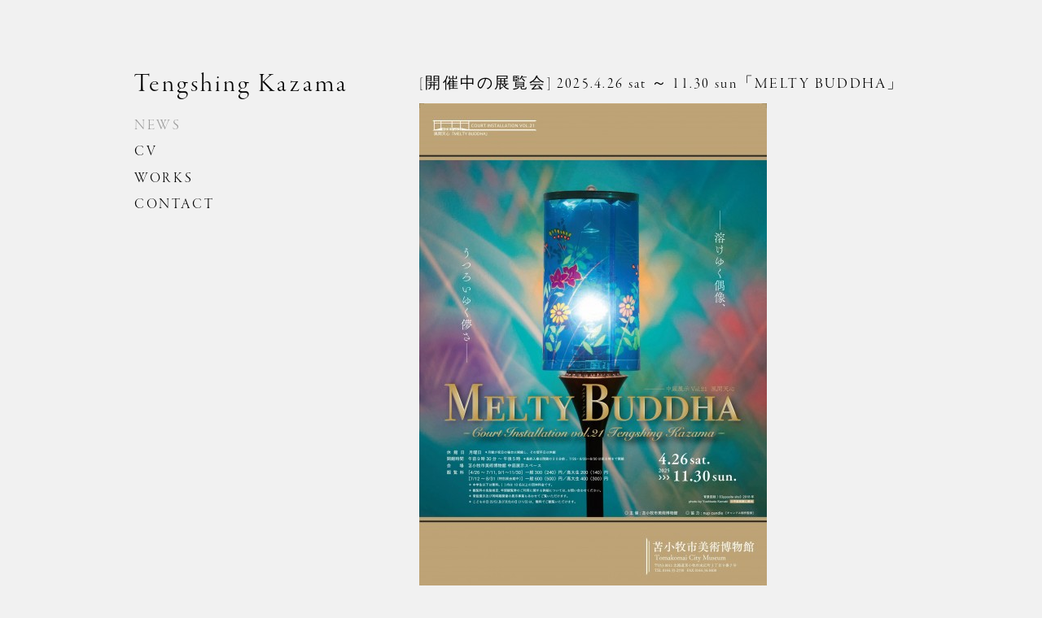

--- FILE ---
content_type: text/html; charset=UTF-8
request_url: http://www.tengshing-k.com/news/
body_size: 18574
content:
<!DOCTYPE html>
<html lang="en">
<head>
<meta charset="utf-8" />
<title>NEWS &laquo;  風間天心 | Tengshing Kazama</title>          
<meta name="viewport" content="width=device-width, initial-scale=1, maximum-scale=1" />
<meta name="keywords" content="風間天心,tengshing kazama,現代アート,アーティスト,美術家,札幌,北海道,日本,sapporo,hokkaido,japan" />
<meta property="og:author" content="風間天心" />
<meta property="og:type" content="website" />
<meta property="og:site_name" content="風間天心 tengshing kazama" />
<meta property="og:title" content="風間天心 tengshing kazama" />
<meta property="og:description" content="美術家、僧侶。現代における「宗教と芸術」の相互作用を求めながら、国内外で多様な活動を続けている。" />
<meta property="og:url" content="http://www.tengshing-k.com/" />
<meta property="og:image" content="http://www.tengshing-k.com/sys/wp-content/themes/tengshing2.3/img/fb_tsngshing.jpg" />
<!-- FONTS -->
<link href='http://fonts.googleapis.com/css?family=EB+Garamond' rel='stylesheet' type='text/css'>
<link href='http://fonts.googleapis.com/css?family=Crimson+Text' rel='stylesheet' type='text/css'>
<script src="//use.typekit.net/mgz7ogx.js"></script>
<script>try{Typekit.load();}catch(e){}</script>

<!--[if lt IE 9]>
<script src="http://css3-mediaqueries-js.googlecode.com/svn/trunk/css3-mediaqueries.js"></script>
<![endif]-->              		
<link rel="stylesheet" href="http://www.tengshing-k.com/sys/wp-content/themes/tengshing2.3/style.css" type="text/css" media="screen" title="no title" charset="utf-8"/>
<script src="http://ajax.googleapis.com/ajax/libs/jquery/1.9.1/jquery.min.js"></script>
<script src="http://www.tengshing-k.com/sys/wp-content/themes/tengshing2.3/js/scripts.js"></script>
<script src="http://www.tengshing-k.com/sys/wp-content/themes/tengshing2.3/js/custom.js"></script>
<!--Image link-->
<script type="text/javascript" src="http://ajax.googleapis.com/ajax/libs/jquery/1.7.2/jquery.min.js"></script>
<!--protect Image-->
<script type="text/javascript" src="http://ajax.googleapis.com/ajax/libs/jquery/1.2/jquery.min.js"></script> 
<script type="text/javascript" src="http://www.tengshing-k.com/sys/wp-content/themes/tengshing2.3/js/jquery.dwImageProtector.js"></script>  
<script type="text/javascript">  
    $(window).bind('load', function() {
    	$('img.protect').protectImage(); 
        $('#slideshow img').protectImage();  
        });  
</script>

<!--[if IE]>
	<script src="http://html5shiv.googlecode.com/svn/trunk/html5.js"></script>
<![endif]-->
<link rel='stylesheet' id='esl-slideshow-css'  href='http://www.tengshing-k.com/sys/wp-content/plugins/easing-slider/css/slideshow.min.css?ver=2.1.4.3' type='text/css' media='all' />
<script type='text/javascript' src='http://www.tengshing-k.com/sys/wp-includes/js/jquery/jquery.js?ver=1.11.0'></script>
<script type='text/javascript' src='http://www.tengshing-k.com/sys/wp-includes/js/jquery/jquery-migrate.min.js?ver=1.2.1'></script>
<script type='text/javascript' src='http://www.tengshing-k.com/sys/wp-content/plugins/easing-slider/js/slideshow.min.js?ver=2.1.4.3'></script>
 <style type="text/css"> .easingsliderlite { } .easingsliderlite .easingsliderlite-arrows.easingsliderlite-next, .easingsliderlite .easingsliderlite-arrows.easingsliderlite-prev { } .easingsliderlite .easingsliderlite-arrows.easingsliderlite-next { background-image: url(http://tengshing-k.sakura.ne.jp/sys/wp-content/plugins/easing-slider/images/slideshow_arrow_next.png); } .easingsliderlite .easingsliderlite-arrows.easingsliderlite-prev { background-image: url(http://tengshing-k.sakura.ne.jp/sys/wp-content/plugins/easing-slider/images/slideshow_arrow_prev.png); } .easingsliderlite .easingsliderlite-pagination .easingsliderlite-icon { } .easingsliderlite .easingsliderlite-pagination .easingsliderlite-icon.inactive { background-image: url(http://tengshing-k.sakura.ne.jp/sys/wp-content/plugins/easing-slider/images/slideshow_icon_inactive.png); } .easingsliderlite .easingsliderlite-pagination .easingsliderlite-icon.active { background-image: url(http://tengshing-k.sakura.ne.jp/sys/wp-content/plugins/easing-slider/images/slideshow_icon_active.png); } </style> </head>
<body class="archive category category-news category-2">
  <script>
  (function(i,s,o,g,r,a,m){i['GoogleAnalyticsObject']=r;i[r]=i[r]||function(){
  (i[r].q=i[r].q||[]).push(arguments)},i[r].l=1*new Date();a=s.createElement(o),
  m=s.getElementsByTagName(o)[0];a.async=1;a.src=g;m.parentNode.insertBefore(a,m)
  })(window,document,'script','//www.google-analytics.com/analytics.js','ga');

  ga('create', 'UA-56061177-1', 'auto');
  ga('send', 'pageview');

</script>
 	 	<section id="main_container_p">
 	 
			
	<div id="cont_left" class="widget-area cfix" role="complementary">
		
			<div id="menu_p">
			 <div class="sitetitle_p"><a href="http://www.tengshing-k.com">Tengshing Kazama</a></div>
			 <nav id="menu_container">
	  			  <ul class="menulist cfix"><li class="current_page_item"><a href="http://www.tengshing-k.com/news/">NEWS</a></li><li class=""><a href="http://www.tengshing-k.com/cv/">CV</a></li><li class=""><a href="http://www.tengshing-k.com/works/artworks/">WORKS</a></li><li class=""><a href="http://www.tengshing-k.com/contact/">CONTACT</a></li>
	  			  </ul>
			</nav>
			</div>
			
		</div><!-- #cont_left -->

				
		


	<div id="cont_right">
	
<!--news-->		
	 
							
	<div class="blog_txt mB100">	
		<h3><a href="http://www.tengshing-k.com/2025/09/%e5%b1%95%e8%a6%a7%e4%bc%9a-2025-4-26-sat-%ef%bd%9e-11-30-sun%e3%80%8cmelty-buddha%e3%80%8d/">[開催中の展覧会] 2025.4.26 sat ～ 11.30 sun「MELTY BUDDHA」</a></h3>
			<p><a href="http://www.tengshing-k.com/sys/wp-content/uploads/2025/03/25.0304確認用-中庭フライヤー-A4-両面5×4C_15897_marked-1.jpg"><img class="alignnone size-large wp-image-2758" src="http://www.tengshing-k.com/sys/wp-content/uploads/2025/03/25.0304確認用-中庭フライヤー-A4-両面5×4C_15897_marked-1-427x600.jpg" alt="25.0304確認用 中庭フライヤー A4-両面5×4C" width="427" height="600" /></a></p>
<p>&nbsp;</p>
<p><strong>【 MELTY BUDDHA 】<span style="color: #000000;">　　</span>中庭展示 Vol.21  風間天心</strong></p>
<p>&nbsp;</p>
<p><strong>会期： 2025年4月26日(土) – 11月30日(日)</strong>　<span style="color: #080809;">open 9:30 ~ close 17:00</span></p>
<div class="x11i5rnm xat24cr x1mh8g0r x1vvkbs xtlvy1s"><span style="font-weight: 600; color: #080809;">休館日： 月曜</span></p>
<div class="x11i5rnm xat24cr x1mh8g0r x1vvkbs xtlvy1s">
<p><strong><span style="color: #080809;">会場： </span>苫小牧市美術博物館 中庭展示スペース</strong><br />
<span style="color: #000000;">　　</span><span style="color: #000000;">　　</span>〒053-0011 北海道苫小牧市末広町3丁目9番7号</p>
</div>
</div>
<p><span style="color: #080809;"><b>観覧料：</b>［4/26～7/11 , 9/1～11/30</span>］一般 300（240）円／高大生 200（140）円</p>
<p>［7/12～8/31（特別展会期中）］一般 600（500）円／高大生 400（300）円</p>
<p class="p1" style="color: #000000;">　　　　　＊中学生以下は無料。（）内は10名以上の団体料金です。</p>
<p class="p1" style="color: #000000;">　　　　　＊観覧料の免除規定、年間観覧券のご利用に関する詳細については、<br />
お問い合わせください。</p>
<p class="p1" style="color: #000000;">　　　　　＊常設展示及び同時期開催の展示事業もあわせてご覧いただけます。</p>
<p class="p1" style="color: #000000;">　　　　　＊こどもの日（5/5）及び文化の日（11/3）は、無料でご観覧いただけます</p>
<p><b style="color: #080809;">主催：<strong>苫小牧市美術博物館</strong></b></p>
<p><b style="color: #080809;">協力：nup candle（キャンドル制作監修）</b></p>
<p>&nbsp;</p>
<p class="p1"><span class="s1">「中庭展示 ― Court Installation」は、当館の中庭展示スペースにおいて、その空間を</span></p>
<p class="p1"><span class="s1">活用した</span>インスタレーションを紹介するシリーズ企画です。第21回目となる今回は、</p>
<p class="p1">僧侶であると同時に美術家としても活動を展開する風間天心の新作をご覧いただきます。</p>
<p class="p1">本展では仏像を彷彿とさせる、不定形の人型の像が中庭空間の展示台中央に配置され、</p>
<p class="p1">その周囲に複数の「仏像」が並置されます。</p>
<p>&nbsp;</p>
<p class="p1" style="color: #000000;"><span class="s1">このほか、中庭の回廊には、供養に用いられる灯籠など、光を放つ文物が作品として</span></p>
<p class="p1" style="color: #000000;"><span class="s1">直接的に引用されます。</span>ロウを素材とする「仏像」は、いずれもキャンドルのように点灯</p>
<p class="p1" style="color: #000000;">できる仕様になっており、純粋芸術としての「彫刻」と、実用性を前提とする「工芸」との</p>
<p class="p1" style="color: #000000;">境界の曖昧化が試みられています。そこには、元来、信仰の対象として作られた民芸品で</p>
<p class="p1" style="color: #000000;">ありながらも、明治期以降、「彫刻作品」として日本美術史の中に位置づ けられてきた</p>
<p class="p1" style="color: #000000;">仏像がもつ二面性の炙り出しが意図されています。</p>
<p>&nbsp;</p>
<p class="p1" style="color: #000000;"><span class="s1">さらに、会期中、中庭空間において浴する日光や風雨により、 その偶像がなだらかに</span></p>
<p class="p1" style="color: #000000;"><span class="s1">溶けゆく様相には</span>「仏像／信仰」と「作 品／芸術」の両者が不変のものではなく、</p>
<p class="p1" style="color: #000000;">うつろいゆく定めに ある儚い存在ないし概念であるという示唆が含まれています。</p>
<p>&nbsp;</p>
<p class="p1" style="color: #000000;">また、崇拝の対象として敬われる仏像をあえて親しみやすいポ ップなイメージへと</p>
<p class="p1" style="color: #000000;">転換する風間の作風からは、鑑賞のきっか けとなる入口や解釈の余地を拡張することで、</p>
<p class="p1" style="color: #000000;"><span class="s1">信仰と芸術の関 係について再考を促そうとする一貫した姿勢が垣間見られます。</span></p>
<p>&nbsp;</p>
<p class="p1" style="color: #000000;"><span class="s1">この機会に、会期を通して融解を続ける「仏像」と、そこに仮 託された作者の思念を</span></p>
<p class="p1" style="color: #000000;"><span class="s1">感じてみてください。</span></p>
<p class="p1" style="color: #ffffff;">念を感じてみてください。</p>
	</div>

		
	<div class="blog_txt mB100">	
		<h3><a href="http://www.tengshing-k.com/2025/09/%e5%b1%95%e8%a6%a7%e4%bc%9a%e3%81%ae%e4%ba%88%e5%ae%9a-2025-9-27-2810-4-510-11-13%e3%80%8cmuroran-art-project-%e9%89%84%e3%81%a8%e5%85%89%e3%81%ae%e8%8a%b8%e8%a1%93%e7%a5%ad2025-%e3%80%8d/">[展覧会] 2025.9.27-28/10.4-5/10.11-13「Muroran Art Project -鉄と光の芸術祭2025-」</a></h3>
			<p class="p1"><a href="http://www.tengshing-k.com/sys/wp-content/uploads/2025/09/鉄と光25_B2_0909.jpg"><img class="alignnone size-medium wp-image-2816" src="http://www.tengshing-k.com/sys/wp-content/uploads/2025/09/鉄と光25_B2_0909-212x300.jpg" alt="鉄と光25_B2_0909" width="212" height="300" /></a></p>
<p class="p1"><span class="s1"><b><br />
Muroran Art Project </b></span><b>鉄と光の芸術祭</b></p>
<p class="p1">会期： <span class="s1">2025</span>年<span class="s1">9</span>月<span class="s1">27</span>日<span class="s1">(</span>土<span class="s1">)</span>、<span class="s1">28</span>日<span class="s1">(</span>日<span class="s1">)<br />
</span><span class="s1">　　　　10</span>月<span class="s1">4</span>日<span class="s1">(</span>土<span class="s1">)</span>、<span class="s1">5</span>日<span class="s1">(</span>日<span class="s1">)</span>、<span class="s1">11</span>日<span class="s1">(</span>土<span class="s1">)</span>、<span class="s1">12</span>日<span class="s1">(</span>日<span class="s1">)</span>、 <span class="s1">13</span>日<span class="s1">(</span>月・祝<span class="s1">)</span>［<span class="s1">7</span>日間］</p>
<p class="p1">時間：<span class="s1">11:00</span>～<span class="s1">17:00 </span>※変更になる場合がございます。</p>
<p class="p1">会場：</p>
<p class="p1">① 千 穐萬歳堂（北海道室蘭市海岸町３丁目２<span class="s1">−</span>６<span class="s1">) </span><br />
②旧ギンヤ　（北海道室蘭市中央町１丁目１<span class="s1">−</span>１７）<br />
③旧チャオ　（北海道室蘭市中央町<span class="s1">1</span>丁目<span class="s1">2-13</span>）</p>
<p class="p1">前夜祭： <span class="s1">2025</span>年<span class="s1">9</span>月<span class="s1">26</span>日<span class="s1">(</span>金<span class="s1">) </span>夕方</p>
<p class="p1">主　催：<span class="s1">MAP -Muroran Art Project<br />
</span></p>
	</div>

		
	<div class="blog_txt mB100">	
		<h3><a href="http://www.tengshing-k.com/2025/05/%e5%b1%95%e8%a6%a7%e4%bc%9a-%e4%ba%88%e5%ae%9a-2025-8-29-fri-%ef%bd%9e-9-6-sat%e3%80%8cmonk-art-gudo%e3%80%8d/">[展覧会] 2025.8.29 fri ～ 9.6 sat「Monk Art GUDO」</a></h3>
			<p><a href="http://www.tengshing-k.com/sys/wp-content/uploads/2025/03/482358480_9461777253902878_651869524192002710_n.jpg"><img class="alignnone size-large wp-image-2763" src="http://www.tengshing-k.com/sys/wp-content/uploads/2025/03/482358480_9461777253902878_651869524192002710_n-424x600.jpg" alt="482358480_9461777253902878_651869524192002710_n" width="424" height="600" /></a></p>
<p>&nbsp;</p>
<div dir="auto">MONK ART GUDO（モンクアートグドウ）とは、道を求め歩くものたち（求道者）の意味があります。</div>
<div dir="auto">超宗派の僧侶アーティストが集い、その作品表現により、様々な境界線を超えることです。</div>
<div dir="auto">自身のなかにある差別や争いを超えるものが、芸術であり、それを信じ表現、発信してゆくことが<br />
MONK ART GUDOという場所であります。</div>
<div dir="auto">僧侶アーティスト達が紡ぎ出す、願いや祈りの表現を是非ご覧下さい。</div>
<div dir="auto">
<p>&nbsp;</p>
</div>
<div dir="auto">MONK ART GUDO</div>
<div dir="auto">代表 佐々木強</div>
<p>&nbsp;</p>
<p>&nbsp;</p>
<p><strong>【 MONK ART GUDO 】2025</strong></p>
<p>&nbsp;</p>
<p><strong>◎ 2025年8月29日(金) – 9月6日(土)</strong>　<span style="color: #080809;">open 9:00 ~ close 16:00</span></p>
<div class="x11i5rnm xat24cr x1mh8g0r x1vvkbs xtlvy1s"><strong>◎入場料</strong>　お布施※お気持ちを頂戴できれば励みになります！</p>
<div class="x11i5rnm xat24cr x1mh8g0r x1vvkbs xtlvy1s">
<p><strong>◎ アーティストトーク＆ワークショップ</strong>　　8/30（土）31（日）（詳細は後程）</p>
</div>
</div>
<p><span style="font-weight: 600; color: #080809;">◎ <strong>築地本願寺</strong></span><strong><span style="color: #080809;"> </span></strong><span style="font-weight: 600; color: #080809;"><strong><span style="color: #080809;">本堂2F講堂</span></strong><br />
</span><span style="color: #65686c;">　東京都中央区築地３丁目１５−１</span></p>
<p><span style="color: #080809;">　アクセス　東京メトロ日比谷線「築地」駅１番出口直結</span><br class="html-br" style="color: #080809;" /><span style="color: #080809;">　　　　　　東京メトロ有楽町線「新富町」駅４番出口より５分</span><br class="html-br" style="color: #080809;" /><span style="color: #080809;">　　　　　　都営浅草線「東銀座」駅５番出口より５分</span><br class="html-br" style="color: #080809;" /><span style="color: #080809;">　　　　　　都営大江戸線「築地市場」駅A１出口より５分</span></p>
<p><span style="color: #080809;"><br />
宗派を超えた僧侶アーティスト達の展覧会。</span><br class="html-br" style="color: #080809;" /><span style="color: #080809;">東京「築地本願寺」にて開催致します。</span><br class="html-br" style="color: #080809;" /><span style="color: #080809;">仏教者とアーティストの視点による絵画、彫刻、立体で表現。</span><br class="html-br" style="color: #080809;" /><span style="color: #080809;">作品売上の１０％を被災地支援にあてさせていただきます。</span><br class="html-br" style="color: #080809;" /><span style="color: #080809;">オリジナルグッズも販売予定です。</span></p>
<p>&nbsp;</p>
<div class="x11i5rnm xat24cr x1mh8g0r x1vvkbs xtlvy1s"><strong>◎ 2025参加作家　(50音順）</strong></div>
<div class="x11i5rnm xat24cr x1mh8g0r x1vvkbs xtlvy1s">　<br class="html-br" />麻田弘潤　版画　新潟県<br class="html-br" />石川享信　版画　北海道<br class="html-br" />柿沼忍昭　墨絵　静岡県<br class="html-br" />風間天心　立体　北海道<br class="html-br" />佐々木強　日本画　北海道<br class="html-br" />中川学　絵画・イラスト　京都府<br class="html-br" />福江悦子　彫刻　北海道<br class="html-br" />羅入　墨絵・版画　長野</div>
	</div>

	            		
	
	<div class="archive_nav">
		<div class="left"></div>
		<div class="right"><a href="http://www.tengshing-k.com/news/page/2/" >NEXT &gt;&gt;</a></div>
		<div class="clear"></div>
	</div><!--//archive_nav-->	
	
	 

<!--else-->		
 

	<div class="clear"></div>

	</div><!--//cont_right-->
	
		<div class="clear"></div>
	<footer id="footer">

		<div class="right">&copy; copyright Tengshing Kazama Allrights reserved.</div>
		<div class="clear"></div>
	</footer><!--//footer-->
	 
 </section><!--//main_container-->
 
 	<div id="gotop">
	  <div class="topbtn">
	  	   <a href="#main_container_p"><img src="http://www.tengshing-k.com/sys/wp-content/themes/tengshing2.3/img/btn_totop.png"></a>
		
	  </div>
	</div>
		
  </body>
 </html>            	

--- FILE ---
content_type: text/css
request_url: http://www.tengshing-k.com/sys/wp-content/themes/tengshing2.3/style.css
body_size: 14034
content:
/*
Theme Name: Tengshing 2.3
Version: 2.3
*/

/* Global */
body { font-family: 'Crimson Text', 'Hiragino Mincho ProN', serif; font-size: 80%; color: #000; line-height:210%;letter-spacing:0.02em;background-color:#f1f1f1}
body, div { margin: 0; padding: 0; }

a { color: #000; text-decoration: none; transition: background 0.3s ease 0s, color 0.3s ease 0s; }
a:hover { color: #666; }
/*font*/
h1,h2,h3,h4,h5 {  margin: 0;font-family: 'garamond-premier-pro-display', 'Hiragino Mincho ProN', serif ; font-weight:300; /*Typekit*/ letter-spacing:0.12em;}
h1 { font-size: 26px; margin: 0 0 25px 0;}
h2 { font-size: 23px; margin: 0 0 15px 0;}
h3 { font-size: 19px; margin: 0 0 10px 0;}
h4 { font-size: 17px; }
p {margin: 0 ;}
@media screen and (max-width: 766px) {
h1 { font-size: 20px; margin: 0 0 5px 0;}
h1.title { margin: 0 auto;width:90%;}
h2 { font-size: 18px; margin: 0 0 5px 0;}
h3 { font-size: 16px; margin: 0 0 5px 0;}
h4 { font-size: 14px; margin: 0 0 5px 0; }	
}

ul { list-style-type: none;}
.mT25 { margin-top: 25px; }
.mT50{ margin-top: 50px; }
.mB15 { margin-bottom:15px; }
.mB30 { margin-bottom:30px; }
.mB50 { margin-bottom:50px; }
.mB100 { margin-bottom:100px; }
.pB10 { padding-bottom: 10px !important; }
img { border: none;padding:0;margin:0; }
.left { float: left; }
.right { float: right; }
.clear { clear: both; }

::selection {
	background: #ccc; 
	}
::-moz-selection {
	background: #ccc; 
}

.cfix:after {
	content:".";
	display:block;
	height:0;
	clear:both;
	visibility:hidden;
}
.cfix {display:inline-block;}
/* Hides from IE-mac \*/
* html .cfix { height:1%; }
.cfix { display:block; }
/* End from IE-mac \*/

#main_container { width: 976px; margin: 0 auto; }
#main_container_p { width: 950px; margin: 0 auto; }
/* HTML5 tags */
header, section, footer,
aside, nav, article, figure {
	display: block;
}
/* Header */
#header {  padding: 65px 1px 0px;position:relative; z-index:30; line-height:100%;}
#menu_en { padding: 0px; position:absolute; top:420px; left:0; text-align:left;}
#menu_jp { padding: 0px; position:absolute; top:100px; right:10px; width:300px; height:200px;}
#menu_p { padding: 0px; text-align:left;}
#menu_p_L {padding: 0px; text-align:left; }
#menu_en .sitetitle,
#menu_p .sitetitle {width:250px;}
#menu_p_L .sitetitle {width:250px;margin: 50px 0 0 0;}
#menu_jp .sitetitle{float:right;width:57px;}
.sitetitle a {display:inline-block;background-color: rgba(255,255,255,0.8);}
.sitetitle a:hover {background-color: rgba(255,255,255,0.1);}
.sitetitle_p a {display:inline-block;font-size:1.9em;margin: 0px 0 25px 0;letter-spacing:0.1em;}

#menu_en #menu_container ul,
#menu_p #menu_container ul,
#menu_p_L #menu_container ul { margin: 0 0 1.5em 0; padding: 0;  }
#menu_en #menu_container ul li { padding:0;margin-bottom:0;letter-spacing:0.15em;}
#menu_p #menu_container ul li,
#menu_p_L #menu_container ul li { padding:0;margin-bottom:0.35em;letter-spacing:0.15em;}
#menu_jp #menu_container ul { margin: 0; padding: 0;  float:right; }
#menu_jp #menu_container ul li { padding:0;margin:0;float:right;}
#menu_container ul li img { padding:0;margin:0;border:0px solid #666;}

#menu_container ul li.menu-item{ padding:0;margin:0;}
#menu_en #menu_container ul li a,
#menu_jp #menu_container ul li a{padding:0;background-color: rgba(255,255,255,0.8); display:inline-block;}
#menu_p #menu_container ul li a,
#menu_p_L #menu_container ul li a{padding:0;display:inline-block;}
#menu_en #menu_container ul li a:hover, 
#menu_jp #menu_container ul li a:hover{padding: 0;background-color: rgba(255,255,255,0.3); display:inline-block;}
#menu_container ul li.current-menu-item a, 
#menu_container ul li.current_page_item a {padding: 0;color:#999;}


/* Content */
#slideshow_cont { margin-top: 3px; height: 600px; width: 900px; position: relative;margin-left:auto;margin-right:auto; }
#slideshow { }
.slide_box { display: none; position: absolute; top: 0; left: 0; z-index: 10; }
.slide_box img { width: 900px;   }
.first_slide_box { display: block; }
.slide_box_text { font-weight: 300; position: absolute; bottom: 15px; left: 15px; font-size: 14px; color: #fff; text-transform: uppercase; }
h3.top_title, h1.top_title { padding: 5px 5px; margin: 2px 0 2px;  font-size: 13px; color: #fff; background-color: #000; text-transform: uppercase;  }
.slide_prev { position: absolute; left: 0; top: 50%; margin-top: -16px; z-index: 15; cursor: pointer; }
.slide_next { position: absolute; right: 0; top: 50%; margin-top: -16px; z-index: 15; cursor: pointer; }

#cont_left { padding: 0 0; margin: 65px 0 50px 0; float:left;width:300px;font-family: 'garamond-premier-pro-display', serif ; font-weight:300;font-size:1.4em; /*Typekit*/ }
#cont_right { padding: 0; margin: 65px 0 50px 0; float:right;width:600px; }

/*workslist*/
ul.postlist{margin-right: -40px;margin-top:0;padding:0;}
li.home_post{ float: left; margin: 0 20px 25px  0; width: 185px; height:135px; position: relative; }
li.home_post img { width: 185px; height: auto; clip:rect(0px,185px,120px,0px); position:absolute;}
li.home_post .home_post_title { position: absolute; bottom: -13px; left: 0px; width: 185px; font-size: 100%;font-family: 'garamond-premier-pro-display', 'Hiragino Mincho ProN',serif ; letter-spacing:0.08em;}

/*works*/
.works_img{width:600px;height:450px;}
.works_mB{margin-bottom: 20px;}
.nichijosahanji_img{width:600px;height:400px;margin-bottom: 5px;}
.distance_img{width:600px;height:450px;margin-bottom: 5px;}
.works_img img.w_image{height:auto;max-height:400px;max-width:600px;}
.w_title{font-size:1em;text-align:left;float:left;width:75%;font-family: 'garamond-premier-pro-display', serif ;letter-spacing:0.08em;line-height:150%;padding:0;}
.credit{font-size:0.8em;width:20%;float:right;text-align:right;font-family: 'garamond-premier-pro-display', serif ;letter-spacing:0.08em;line-height:150%;padding:0;}

.cre{font-size:1em;text-align:right;font-family: 'garamond-premier-pro-display', serif ;letter-spacing:0.08em;line-height:150%;padding:0;}
.thumnails{margin-right: -14px;margin-bottom: 25px; z-index:1000;}
.thum_s{ float: left; margin: 0 13.3px 0  0; width: 100px;height:100px;  position: relative; }
.thum_s img{ position: absolute;clip: rect(0px, 100px, 80px, 0px); margin-left: 0px; margin-top: 0px;width: 140px;}
.return{max-width: 100%;margin: 0 auto 5px auto;font-size:1.5em;text-align:right;}
#cont_right .works_txt { margin: 0 ; }

.page_txt H1.title { margin: 0 0 10px 0;}	
.page_txt .w_year { font-family: 'garamond-premier-pro-display', serif ;letter-spacing:0.08em;font-size:110%;margin: 0 0 20px 0;}	
.page_txt .gengo { font-size:90%;margin: 0 0 7px 0;text-align:right;}	
.page_txt #con_jap { display:block; margin: 0 0 15px 0;}	
.page_txt #con_eng { display:none; font-family: 'garamond-premier-pro-display', serif ;letter-spacing:0.08em;font-size:110%;margin: 0 0 15px 0;}	

/* top NEWS*/
.news_area{ width:550px;margin-top:80px;margin-left:400px;margin-bottom:100px; }
.news_area ul { padding-left:0;border: 0px solid #6E6E6E;}
.news_area ul li {margin-bottom:0.5em;}
.news_area ul li .post_title{ padding-left:0.5em;}

/*cv*/
.cv_con { margin-bottom:50px; }
.cv_portrait {text-align:right; margin-bottom:50px; }
.cv_txt { text-align:left; }  
	  
#single_cont { padding: 0; margin-top: 0; position:relative; }
.single_rand_cont {  }

.archive_nav{ 	z-index:30;width:100%;font-family: 'garamond-premier-pro-display', serif ;}

/*contact form*/
.con_form{ width:100%;}
.con_form div{ margin-bottom:5px; }
.con_form input{ border:1px #999 solid;padding:5px;}
.con_form  button{	border:1px #999 solid;padding:5px;}

/* Footer */
#footer { margin: 20px 0 25px; padding: 0px;  font-size: 1em;font-family: 'garamond-premier-pro-display', serif ; font-weight:300;letter-spacing:0.1em; /*Typekit*/ }
#footer .left img { float: left; margin-right: 10px; }

#gotop{ position:fixed;right:0; bottom:120px; z-index:30; width:50px; height: 50px; text-align:right;border: 0px solid #fff; }
#gotop .topbtn{width: 100%; height: 30px;	margin-bottom:10px;border: 0px dotted #fff;}

/* for tablet */
@media only screen and (max-width: 959px) {

#main_container { width: 768px; }
#main_container_p { width: 768px; }

/* Header */
#header {  padding: 50px 1px 0px;position:relative; z-index:30; }
#menu_en { padding: 0px; position:absolute; top:310px; left:0; text-align:left;}
#menu_jp { padding: 0px; position:absolute; top:80px; right:10px; width:300px;height:200px; }
#menu_p { padding: 0px; text-align:left;}
#menu_p_L { width:300px; padding: 0px; text-align:left;	}
#menu_en img,
#menu_jp img{ width:95%  }
#menu_en .sitetitle{width:250px;}
#menu_jp .sitetitle{float:right;width:50px;}
.sitetitle_p a {display:inline-block;font-size:1.6em;margin: 5px 0 25px 0;letter-spacing:0.1em;}
	
/* slideshow_ */
#slideshow_cont { height: 460px; width: 718px; }
.slide_box img { width: 718px; height: auto; }

/* top NEWS*/
.news_area{ width:718px;margin-top:100px;margin-left:auto;margin-right:auto;margin-bottom:100px; }

/*cont_left,cont_right*/
#cont_left { padding: 0 0; margin: 65px auto 0 auto; width:300px;font-family: 'garamond-premier-pro-display', serif ; font-weight:300;font-size:1.4em; /*Typekit*/ float:left; }
#cont_right { padding: 0; margin:  65px auto 0 auto; width:468px; float:left;  }

/*workslist*/
ul.postlist{margin-right: -15px;padding:0;}
li.home_post{ float: left; margin: 0 15px 25px  0; width: 145px; height:110px; position: relative; }
li.home_post img { width: 145px; height: auto; }
li.home_post .home_post_title { position: absolute; bottom: -15px; left: 0px; width: 185px; font-size: 85%;   }

/*works*/
.works_img{width:468px;height:350px;}
.works_mB{margin-bottom: 15px; }
.nichijosahanji_img{width:468px;height:330px;margin-bottom: 5px;}
.distance_img{width:468px;height:390px;margin-bottom: 5px;}
.works_img img.w_image,
.nichijosahanji_img img,
.distance_img img{max-width:468px;height:auto;max-height:300px;}

.cre{font-size:1em;text-align:right;font-family: 'garamond-premier-pro-display', serif ;line-height:150%;padding:0;}
.thumnails{margin-right: -14px;margin-bottom: 25px;}
.thum_s{ float: left; margin: 0 13.3px 13.3px  0; width: 82.5px;height:82.5px;  position: relative; }
.thum_s img{ position: absolute;clip: rect(0px, 82.5px, 60px, 0px); margin-left: 0px; margin-top: 0px;width: 120px;}

/*cv*/
.cv_portrait  img { width:100%;height:auto;}

#single_cont { padding: 0; }
.single_inside_content img { max-width: 688px; height: inherit; }
	
}
@media screen and (max-width: 766px) {
	
#main_container { width: 320px; }
#main_container_p { width: 320px; }

/* Header */
#header {  padding: 225px 0px 0px;position:relative; z-index:30; }
#menu_en { padding: 0px; position:absolute; top:10px;left:0px; text-align:left;}
#menu_jp { padding: 0px; width:55px; height:200px; position:absolute; top:10px;right:0px; }
#menu_p { padding: 0px;margin:0 auto;width:90%; }
#menu_p_L {padding: 0px; margin:0 auto;width:90%; }
#menu_en img,
#menu_p img,
#menu_jp img{ width:100%  }
#menu_en .sitetitle,
#menu_p .sitetitle{width:76%;}
#menu_jp .sitetitle{float:right;width:76%;}
#menu_jp #menu_container { display:none;}

#menu_p #menu_container,
#menu_p_L #menu_container  { margin-bottom:2em ; }

#menu_en #menu_container ul,
#menu_p #menu_container ul,
#menu_p_L #menu_container ul { margin: 0 0 0.7em 0; padding: 0;  }
#menu_en #menu_container ul li{ padding:0;letter-spacing:0.1em; margin: 0;}
#menu_p #menu_container ul li,
#menu_p_L #menu_container ul li { padding:0;letter-spacing:0.05em; float:left;font-size:0.85em;	margin:0 0.7em 0em 0;}

#slideshow_cont { height: 220px; width: 320px; margin-top: 15px; }
.slide_box img { width: 100%; height: auto; }
.slide_box_text { position: absolute; bottom: 15px; left: 15px; font-size: 16px; color: #fff; text-transform: uppercase; }

/* top NEWS*/
.news_area{ width:90%;margin-top:50px;margin-left:auto;margin-right:auto;margin-bottom:50px; }

/*cont_left,cont_right*/
#cont_left { padding: 0 ; margin: 15px auto 0 auto; width:320px;font-family: 'garamond-premier-pro-display', serif ; font-weight:300;font-size:1.4em; /*Typekit*/ float:left; }
#cont_right { padding: 0 ; margin:  0 auto 0 auto; width:320px; float:left;  }

ul.postlist{margin-right: -40px;padding:0;width: 90%;margin:0 auto;}
li.home_post{ float: none; margin: 0 20px 25px  0; width: 100%; height:218px; position: relative; }
li.home_post img { width: 100%; height: auto; clip:rect(0px,320px,200px,0px); position:absolute;}
li.home_post .home_post_title { position: absolute; bottom: -5px; left: 0px; width: 185px; font-size: 100%;   }

/*works*/
.works_img{width: 90%;height:300px;margin-left:auto;margin-right:auto;}
.works_mB{margin-bottom: 10px; }
.nichijosahanji_img{width: 90%;height:180px;margin:0 auto 5px auto;}
.distance_img{width: 90%;height:295px;margin:0 auto 5px auto;}
.works_img img.w_image,
.nichijosahanji_img img,
.distance_img img{max-width:100%;height:auto;max-height:250px;}

.w_title{font-size:1em;float:inherit;width:100%;letter-spacing:0.08em;line-height:150%;padding:0;}
.credit{font-size:0.8em;float:inherit;width:100%;text-align:left;letter-spacing:0.08em;line-height:150%;padding:0;}

.cre{font-size:0.7em;line-height:170%;padding:0 0 0.5em 0;}
.thumnails{width: 90%;margin: 0 auto 5px auto;}
.thum_s{ float: left; margin: 0 6px 5px  0; width: 50px;height:50px;  position: relative; }
.thum_s img{ position: absolute;clip: rect(0px, 50px, 30px, 0px); margin-left: 0px; margin-top: 0px;width: 60px;}
.return{max-width: 90%;margin: 0 auto 5px auto;font-size:1.5em;text-align:right;}

.blog_txt{max-width: 90%;margin: 0 auto 4em auto;}
#single_cont { padding: 0;margin-top: 15px; }
.single_inside_content{ width:320px;}
.single_inside_content img { max-width: 100%; height: inherit; }	
	
.single_inside_content .cv_con .cv_txt,
#cont_right .page_txt,
#cont_right .page_txt { max-width: 90%;margin: 0 auto; }	
	
#footer { width:90%;margin: 20px 0 25px; padding: 0px;  font-size: 1em;font-family: 'garamond-premier-pro-display', serif ; font-weight:300;letter-spacing:0.1em; /*Typekit*/ }

#gotop{ bottom:100px;}

.archive_nav{width:90%;margin:0 auto; }

}

--- FILE ---
content_type: application/javascript
request_url: http://www.tengshing-k.com/sys/wp-content/themes/tengshing2.3/js/jquery.dwImageProtector.js
body_size: 833
content:
/*
	Class:    	dwIMageProtector
	Author:   	David Walsh
	Website:    http://davidwalsh.name
	Version:  	1.0.0
	Date:     	08/09/2008
	Built For:  jQuery 1.2.6
*/

jQuery.fn.protectImage = function(settings) {
	settings = jQuery.extend({
		image: 'http://www.tengshing-k.com/sys/wp-content/themes/tengshing1.3/img/blank.gif',
		zIndex: 10
	}, settings);
	return this.each(function() {
		var position = $(this).position();
		var height = $(this).height();
		var width = $(this).width();
		$('<img />').attr({
			width: width,
			height: height,
			src: settings.image
		}).css({
			//border: '1px solid #f00',
			top: position.top,
			left: position.left,
			position: 'absolute',
			zIndex: settings.zIndex
		}).appendTo('body')
	});
};

/* sample usage 

$(window).bind('load', function() {
	$('img.protect').protectImage();
});

*/


--- FILE ---
content_type: application/javascript
request_url: http://www.tengshing-k.com/sys/wp-content/themes/tengshing2.3/js/custom.js
body_size: 2322
content:
// Jquery with no conflict
jQuery(document).ready(function($) {

/* ---------------------------------------------------------------
 * smooth scroll スムーズスクロール
--------------------------------------------------------------- */
$(function(){
	$('a[href^=#]').click(function(){
		var speed = 300;
		var href= $(this).attr("href");
		var target = $(href == "#" || href == "" ? 'html' : href);
		var position = target.offset().top;
		$("html, body").animate({scrollTop:position}, speed, "swing");
		return false;
	});
});

/* ---------------------------------------------------------------
 * スクロールでボタンが出てくる
--------------------------------------------------------------- */

$(function () {
    //初期は非表示
    $("#gotop").hide();
    $(window).scroll(function () {
        //200pxスクロールしたら
        if ($(this).scrollTop() > 200) {
            //フェードインで表示
            $('#gotop').fadeIn();
        } else {
            $('#gotop').fadeOut();
        }
    });
});

/* ---------------------------------------------------------------
 * 画像リンクフェード
--------------------------------------------------------------- */

			$(document).ready(
				function(){
					$("#gotop a img").hover(function(){
					$(this).fadeTo(100, 0.7);
				},function(){
					$(this).fadeTo(300, 1.0);
				});				
			});

/* ---------------------------------------------------------------
リンクボタンアニメーション
--------------------------------------------------------------- */
$(function(){
	$('#cont_right a img').hover(
		function(){$(this).fadeTo(100, 0.5);},
		function(){$(this).fadeTo(100, 1.0);}
	);
});

/* ---------------------------------------------------------------
画像リンク　拡大
--------------------------------------------------------------- */
$(document).ready(function(){
  //change_thumb
    $('.thum_s a').click(function(){
      var src = $(this).attr('href');
      var title = $(this).attr('title');
      var alt = $(this).attr('alt');
      $('.works_img').fadeOut('slow',function(){
        $(this).find('img').attr('src',src);
        $(this).find('.w_title').html(title);
        $(this).find('.credit').html(alt);
        $(this).fadeIn();
      });
      return false;
  });   
});


});




--- FILE ---
content_type: text/plain
request_url: https://www.google-analytics.com/j/collect?v=1&_v=j102&a=360353607&t=pageview&_s=1&dl=http%3A%2F%2Fwww.tengshing-k.com%2Fnews%2F&ul=en-us%40posix&dt=NEWS%20%C2%AB%20%E9%A2%A8%E9%96%93%E5%A4%A9%E5%BF%83%20%7C%20Tengshing%20Kazama&sr=1280x720&vp=1280x720&_u=IEBAAEABAAAAACAAI~&jid=1925493813&gjid=1104498508&cid=1116853418.1769996097&tid=UA-56061177-1&_gid=1956600819.1769996097&_r=1&_slc=1&z=1798138902
body_size: -285
content:
2,cG-CPM8XL58KG

--- FILE ---
content_type: application/javascript
request_url: http://www.tengshing-k.com/sys/wp-content/themes/tengshing2.3/js/scripts.js
body_size: 3682
content:
  function typo_slider() {
  
        my_slider_counter = 0;
        curr_slide = 0;
        nav_slider_counter = 0;
        
        //$(".slide_nav_cont ul").empty();
        $('#slideshow .slide_box').each(function() {
            $(this).addClass('slide_' + my_slider_counter);
            my_slider_counter++;
           /*
             if(my_slider_counter == 1)
               $('.slide_nav_cont ul').append('<li class="current"></li>');
             else
              $('.slide_nav_cont ul').append('<li></li>');*/
        });
        /*
        $('.slide_nav_cont ul li').each(function() {
            $(this).attr('alt',nav_slider_counter);
            nav_slider_counter++;
        });                */
        
        function home_switch_slide() {
  
            if(curr_slide >= my_slider_counter)
                curr_slide = 0;
            else if(curr_slide < 0)
                curr_slide = (my_slider_counter-1);
                
            //alert(curr_slide);
            
            $('.slide_' + curr_slide).fadeIn(400);
            //$('.slide_nav_cont ul li').removeClass('current');
            //$('.slide_nav_cont ul li[alt="' + curr_slide + '"]').addClass('current');
            
                
        }
        
        function hide_curr_slide() {
               $('.slide_' + curr_slide).stop();
               $('.slide_' + curr_slide).fadeOut(900);
        }
        
        function next_slide_slider(jump_to_slide) {
            hide_curr_slide(); 
            
            if(jump_to_slide == null)
                curr_slide++;     
            else 
                curr_slide = jump_to_slide;
            
            t_slide=setTimeout(home_switch_slide,20); 
            //home_switch_image();
        }
        
        function prev_slide_slider(jump_to_slide) {
            hide_curr_slide();
            
            
//            curr_slide--;        
            if(jump_to_slide == null)
                curr_slide--;     
            else 
                curr_slide = jump_to_slide;
            //home_switch_image();
            t_slide=setTimeout(home_switch_slide,50);
        }        
        
        $('.slide_prev').click(function() {
          
            prev_slide_slider();
            clearInterval(intervalID_slide);
            //clearInterval(t_slide);
            intervalID_slide = setInterval(next_slide_slider, 8000);
        });
        
        $('.slide_next').click(function() {
            
            next_slide_slider();
            clearInterval(intervalID_slide);
            intervalID_slide = setInterval(next_slide_slider, 8000);
        });                
/*        
        $('.slide_nav_cont ul li').click(function() {
            
            clearInterval(intervalID_slide);
            next_slide_slider($(this).attr('alt'));
            
            //clearInterval(t_testi);
            intervalID_slide = setInterval(next_slide_slider, 8000);            
        
        });        */
        
        //setInterval(next_slide_image, 5000);
        intervalID_slide = setInterval(next_slide_slider, 8000);  
  
  
  }  
$(document).ready(function() {
	typo_slider();
	
        $('#menu_container li').hover(
            function () {
                $('ul:first', this).css('display','block');
     
            }, 
            function () {
                $('ul:first', this).css('display','none');         
            }
        );               	
	    
	$('.home_post_wide, .home_post_tall, .home_post_box').hover(
		function() {
			$(this).find('a').css('text-decoration','underline');
		},
		function() {
			$(this).find('a').css('text-decoration','none');
		}
	);
});
